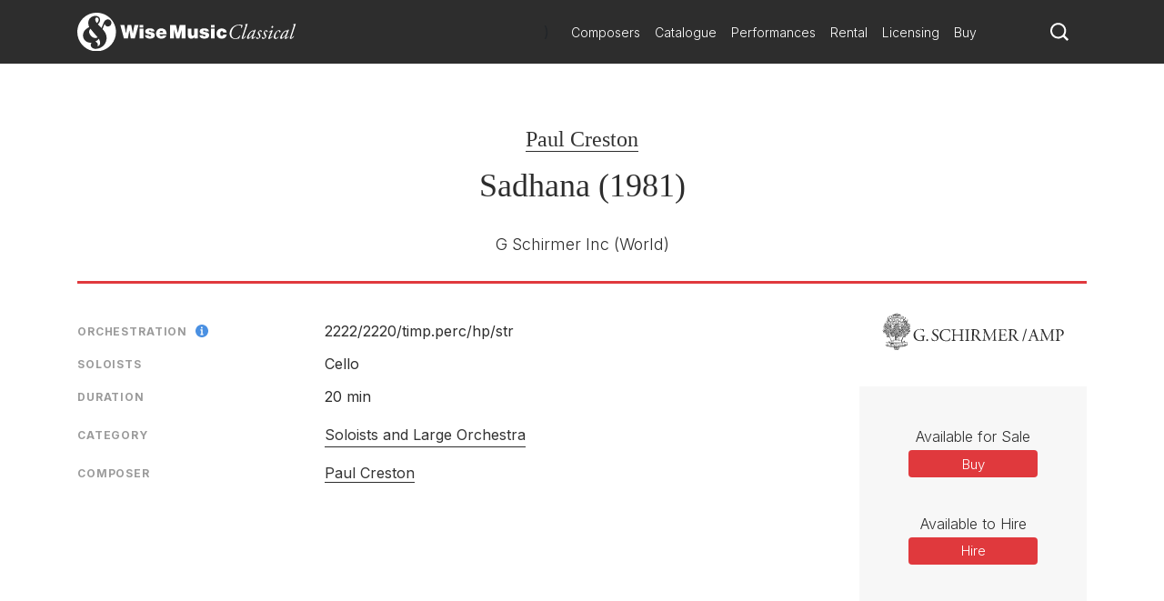

--- FILE ---
content_type: image/svg+xml
request_url: https://www.wisemusicclassical.com/img/icons/social/instagram-white.svg
body_size: 2033
content:
<svg version="1.1" xmlns="http://www.w3.org/2000/svg" xmlns:xlink="http://www.w3.org/1999/xlink" x="0px" y="0px"
    viewBox="0 0 1000 1000" style="enable-background:new 0 0 1000 1000;" xml:space="preserve">
    <path fill="#ffffff" d="M499.2 242.7c-141.59999999999997 0-256.79999999999995 115.19999999999999-256.79999999999995 256.8-2.842170943040401e-14 141.60000000000002 115.19999999999999 256.70000000000005 256.79999999999995 256.70000000000005 141.59999999999997 0 256.7-115.20000000000005 256.7-256.70000000000005 0.10000000000002274-141.60000000000002-115.10000000000002-256.8-256.7-256.8z m0 415.59999999999997c-87.59999999999997 0-158.8-71.19999999999993-158.8-158.79999999999995 0-87.60000000000002 71.20000000000005-158.8 158.8-158.8 87.59999999999997 0 158.8 71.19999999999999 158.8 158.8 0 87.60000000000002-71.20000000000005 158.79999999999995-158.8 158.79999999999995z m209.90000000000003-653.3h-419.8c-156.9 0-284.6 127.69999999999999-284.6 284.6v419.79999999999995c1.1546319456101628e-14 156.89999999999998 127.70000000000002 284.6 284.6 284.6h419.8c156.89999999999998 0 284.6-127.70000000000005 284.6-284.6v-419.79999999999995c0-156.90000000000003-127.60000000000002-284.6-284.6-284.6z m186.69999999999993 704.4c0 102.89999999999998-83.79999999999995 186.60000000000002-186.69999999999993 186.60000000000002h-419.8c-102.9 0-186.60000000000002-83.70000000000005-186.60000000000002-186.60000000000002v-419.79999999999995c1.4210854715202004e-14-102.90000000000003 83.70000000000002-186.60000000000002 186.60000000000002-186.60000000000002h419.8c102.89999999999998 0 186.60000000000002 83.69999999999999 186.60000000000002 186.60000000000002v419.79999999999995z m-136.29999999999995-540.9c-37 0-67.20000000000005 30.099999999999994-67.20000000000005 67.19999999999999 0 37 30.100000000000023 67.19999999999999 67.20000000000005 67.19999999999999 37 0 67.20000000000005-30.099999999999966 67.20000000000005-67.19999999999999s-30.200000000000045-67.19999999999999-67.20000000000005-67.19999999999999z"></path>
</svg>